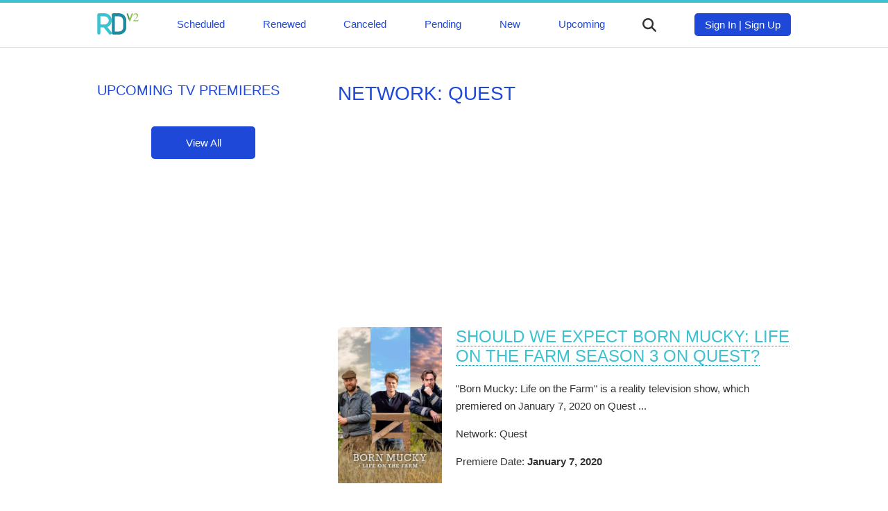

--- FILE ---
content_type: text/html; charset=UTF-8
request_url: https://rdv5.com/network/quest
body_size: 4561
content:
<!DOCTYPE html>
<html lang="en" dir="ltr">
<head>
<meta charset="utf-8">
<meta name="viewport" content="width=device-width, initial-scale=1" />
<meta name="google-site-verification" content="UxvsS38K1WZHW75A3iCvQcSUB1ioqoId88KEt6XmVpg" />
<meta name="ahrefs-site-verification" content="9182ba6ea5f39c0dfa6ec518629d95f5fdb160c13f974fe17b25c614303d5363">
<title>Network: Quest | Release Date V3.0</title>
<link rel="canonical" href="https://rdv5.com/network/quest">
<link rel="next" href="https://rdv5.com/network/quest/page/2">
<style media="screen">
* {box-sizing: border-box;}
textarea {resize: none;}
body {font-family: 'Roboto', sans-serif; font-size: 15px; font-weight: 200; color: #333; margin: 0; padding: 0;}
p {line-height: 1.7;}
img {max-width: 100%;}
a {color: #3CC1D0; text-decoration: none; border-bottom: 1px dotted #1E8BA0;}
a:hover {border-bottom: 1px dotted #3CC1D0;}
h1, h2, h3 {color: #1E49D8; text-transform: uppercase; font-weight: 500; margin-bottom: 20px;}
h1 {margin-top: 0;}
h1 {font-size: 28px;}
h2 {font-size: 24px;}
h3 {font-size: 20px;}
nav {margin: 0; padding: 15px 0;}
nav a {font-weight: 500; color: #1E49D8}
nav a, nav a:hover {border-bottom: 0;}
nav ul {display: flex; flex-direction: row; justify-content: space-between; margin: 0 auto; padding: 0 20px; max-width: 1040px;}
nav li {list-style-type: none;}
footer {background: #3CC1D0; color: #fff; height: auto; padding: 20px 0;}
header {border-top: 4px solid #3CC1D0; border-bottom: 1px solid #e1e1e1;}
.clear {float: none; clear: both;}
.mm-button {cursor: pointer; margin-top: 7px;}
.mb {width: 25px; height: 3px; background: #333; border-radius: 4px; margin-bottom: 4px;}
.main-content {max-width: 1040px; margin: 50px auto; padding: 0 20px;}
.footer-content {max-width: 1040px; margin: 0 auto; padding: 0 20px;}
.single-upcoming-show img, .one-cat-show img {float: left; margin-right: 20px; }
.one-cat-show img {width: 150px;}
.more-btn {width: 150px; display: block; padding: 15px 0; border-radius: 5px; background: #1E49D8; color: #fff; text-align: center; font-weight: 500; border: none; cursor: pointer; margin: 40px auto 0 auto;}
.login-sign-up-btn {border-radius: 5px; background: #1E49D8; color: #fff; text-align: center; font-weight: 500; padding: 8px 15px;}
.login-sign-up-btn a {color: #fff;}
.more-btn:hover {border-bottom: none;}
.show-main-img {border-radius: 5px; margin-bottom: 40px;}
.related-shows-row {display: grid; grid-template-columns: repeat(4, 1fr); justify-items: center; text-align: center; grid-column-gap: 5px; grid-row-gap: 15px;}
main {grid-area: main}
aside {grid-area: aside}
.sh-img {grid-area: img}
.top-info-box {grid-area: topinfo}
.show-status {padding: 20px; background: #1E49D8; color: #fff; border-radius: 5px;}
.show-status h1 {color: #fff;}
.top-info-box {display: flex; justify-content: space-between; font-weight: 500;}
.top-info-item {padding: 8px 10px; border: 1px solid #e1e1e1; border-radius: 5px; margin: 0 0 40px 0;}
.upcoming-premieres h3 {margin-top: 0;}
.one-related-show a, .single-upcoming-show a {border-bottom: 0;}
.one-related-show img {border-radius: 3px;}
.one-cat-show {margin-bottom: 40px;}
.pagination {padding: 0; margin-top: 40px;}
.category-pagination li {float: left; margin-right: 5px; border: 2px solid #3CC1D0;padding: 0 6px; list-style-type: none; font-weight: 500}
.active {background: #3CC1D0; color: #fff;}
.category-pagination a {border-bottom: 0;}
.prev-next-show {display: grid; grid-template-columns: repeat(2, 1fr); grid-gap: 40px;}
.prev-show img {float: left; margin-right: 20px;}
.next-show img {float: right; margin-left: 20px;}
.prev-show p, .next-show p {margin-top: 0;}
.prev-show, .next-show {border: 2px solid #1E49D8; padding: 10px; border-radius: 3px;}
.prev-show a, .next-show a {border-bottom: none;}
.logo-img {width: 60px;}
.search {max-width: 500px; margin: 0 auto; display: none; margin-bottom: 20px;}
.search-results {position: absolute; z-index: 999; background: #fff; width: 450px;}
.one-search-result {border: 1px solid #e1e1e1; padding: 10px; border-top: none;}
.one-search-result img {float: left; margin-right: 20px;}
.s-show-title {margin-top: 0;}
.search-input {height: 35px; border: 1px solid #e1e1e1; width: 450px; padding: 0 15px; box-shadow: none; -webkit-box-shadow: none; -moz-box-shadow: none; outline: none;}
.si {width: 20px; color: #333; cursor: pointer; margin-top: 7px;}
.top-logo {}
.tm {margin-top: 7px;}
.slide-menu {display: none; margin: 0; padding: 20px; background: #1E49D8; position: fixed; z-index: 9; top: 0; left: 0; height: 100% !important; width: 75%; -webkit-transition: all 0.2s ease-in; opacity: 1;}
.slide-menu a {color: #fff; font-size: 24px; text-transform: uppercase; font-weight: 500;}
.slide-menu li {list-style-type: none;}
.mbb {display: none;}
.top-ad {max-width: 1040px; margin: 20px auto;}
.after-status-ad, .bottom-article-ad { margin: 20px auto;}
.hidden {cursor: auto; border-bottom: 0; color: #fff;}
.disqus-comments {margin-top: 40px;}
@media (max-width: 999px) {
  .related-shows-row {grid-template-columns: repeat(2, 1fr);}
  .top-ad {max-width: 300px;}
  .tm {display: none;}
  .mbb {display: block;}
  .search {padding: 0 20px; width: 100%}
  .search-results {width: 89.2%}
  .search-input {width: 100%}
  .sh-img {text-align: center;}
  .prev-show img, .next-show img {float: none; margin: 0;}
  .one-cat-show img {float: none; width: 200px}
  .cat-img {text-align: center;}
  .prev-show, .next-show {text-align: center;}
  .prev-show p, .next-show p {margin-top: 10px;}
  .footer-content {text-align: center;}
  .upcoming-premieres {margin-top: 40px;}
}
</style>
  <style media="screen">
  .main-content {display: grid; grid-template-columns: repeat(3, 1fr); grid-gap: 40px; grid-template-areas:
  "aside main main"
  }
  @media (max-width: 999px) {
.main-content {display: block;}
  }
  </style>
</head>
<body>
<header>
<div class="slide-menu">
  <li><a href="/scheduled">Scheduled</a></li>
  <li><a href="/renewed">Renewed</a></li>
  <li><a href="/canceled">Canceled</a></li>
  <li><a href="/pending">Pending</a></li>
  <li><a href="/new">New</a></li>
  <li><a href="/upcoming">Upcoming</a></li>
</div>
<nav>
  <ul>
    <li class="top-logo"><a href="/">
        <svg class="logo-img" viewBox="0 0 82 43">
    <path fill="#3CC2D0" d="M28,37.5L28,37.5l-7.8-9.9c5.1-2.2,8.7-7.2,8.7-13.2c0-7.9-6.4-14.3-14.3-14.3H3.5c-1.7,0-3.1,1.4-3.1,3.1
    v36.4c0,1,0.5,1.9,1.2,2.5c0.5,0.4,1.2,0.6,1.9,0.6c1.7,0,3.1-1.4,3.1-3.1v-11h6.6l9.9,12.6l0,0l0,0c0.5,0.9,1.5,1.5,2.7,1.5
    c1.7,0,3.1-1.4,3.1-3.1C28.9,38.8,28.6,38.1,28,37.5L28,37.5z M14.6,22.5c-0.1,0-0.1,0-0.2,0H6.6v-7.8c0,0,0-0.1,0-0.1v0
    c0,0,0,0,0,0v-0.1c0,0,0,0,0,0v0c0,0,0-0.1,0-0.1V6.4h8.1c4.4,0,8,3.6,8.1,8v0c0,0,0,0,0,0v0.1c0,0,0,0,0,0v0c0,4.4-3.6,7.9-8,8
    H14.6z"></path>
    <path fill="#1F8BA0" d="M54.9,6.3c-0.2-0.3-0.4-0.5-0.6-0.8c-0.7-0.8-1.4-1.6-2.3-2.3c-0.3-0.2-0.5-0.4-0.8-0.6
    c-2.3-1.6-5.1-2.5-8.1-2.5H32c-1.7,0-3.1,1.4-3.1,3.1v36.4c0,1.7,1.4,3.1,3.1,3.1h11.2c3,0,5.8-0.9,8.1-2.5
    c0.3-0.2,0.5-0.4,0.8-0.6c0.8-0.7,1.6-1.4,2.3-2.3c0.2-0.3,0.4-0.5,0.6-0.8c1.6-2.3,2.5-5.1,2.5-8.1V14.5
    C57.5,11.4,56.5,8.6,54.9,6.3z M51.2,16.8l0,1.6l0,6.2v1.6l0,2.3c0,4.5-3.6,8.1-8.1,8.1h-8.1v-7.9c0-0.1,0-0.1,0-0.2s0-0.1,0-0.2
    V14.7c0-0.1,0-0.1,0-0.2c0-0.1,0-0.1,0-0.2V6.4h8.1c4.3,0,7.8,3.4,8,7.6v0c0,0.1,0,0.3,0,0.4c0,0.1,0,0.3,0,0.4v0L51.2,16.8z"></path>
    <path fill="#529647" d="M64.3,11l-0.7,1.9l-0.5,1.4C63,14.4,63,14.6,63,14.8c0,0.1,0,0.2,0,0.4L58.3,2h0v0l0,0
    c-0.1-0.2-0.1-0.3-0.1-0.5c0-0.7,0.6-1.3,1.3-1.3c0.6,0,1.1,0.4,1.3,1L64.3,11z"></path>
    <path fill="#86C542" d="M70.4,1.5c0,0.2,0,0.4-0.1,0.5h0l0,0l-4.7,13.1v0c-0.1,0.6-0.7,1-1.3,1c-0.5,0-1-0.3-1.2-0.8L63,15.1
    c0-0.1,0-0.2,0-0.4c0-0.2,0-0.4,0.1-0.5l0.5-1.4l0.7-1.9l3.5-9.8c0.1-0.6,0.7-1,1.3-1c0.5,0,1,0.3,1.2,0.8
    C70.4,1.1,70.4,1.3,70.4,1.5z"></path>
    <polyline opacity="0.1" points="64.1,10.3 63.1,14.4 64.3,11 		"></polyline>
    <path fill="#86C542" d="M71.6,4.9l-0.5-0.1c0.3-1.5,0.9-2.6,1.8-3.3c0.9-0.8,2.1-1.2,3.4-1.2c1.3,0,2.3,0.4,3.1,1.1
    c0.8,0.7,1.2,1.7,1.2,2.9c0,0.9-0.3,1.9-0.8,2.8s-1.5,2.1-3,3.6l-3.5,3.6h4.6c1.2,0,2-0.1,2.4-0.4s0.8-0.7,1.1-1.3l0.4,0.1
    l-1.3,3.3h-9.5v-0.4l2.5-2.6l0.2-0.2c3.2-3.3,4.8-5.8,4.8-7.4c0-1-0.3-1.9-0.9-2.5C77.2,2.3,76.4,2,75.4,2c-0.9,0-1.6,0.3-2.3,0.8
    C72.5,3.3,72,4,71.6,4.9z"></path>
  </svg></a></li>
    <li class="tm"><a href="/scheduled">Scheduled</a></li>
    <li class="tm"><a href="/renewed">Renewed</a></li>
    <li class="tm"><a href="/canceled">Canceled</a></li>
    <li class="tm"><a href="/pending">Pending</a></li>
    <li class="tm"><a href="/new">New</a></li>
    <li class="tm"><a href="/upcoming">Upcoming</a></li>
    <li>
  <svg version="1.1" viewBox="0 0 192 192" class="si">
  <path fill="#333333" d="M187.8,171l-0.4-0.4L151.8,135c-0.1-0.1-0.3-0.3-0.4-0.4l-10.8-10.8l-0.1-0.1c9.4-12.8,14.9-28.6,14.9-45.7
  c0-42.7-34.6-77.3-77.3-77.3C35.3,0.7,0.7,35.3,0.7,78c0,42.7,34.6,77.3,77.3,77.3c17.1,0,32.9-5.5,45.7-14.9l10.9,10.9l0.4,0.4
  l0.4,0.4l35.2,35.2l0.4,0.4c2.1,2.1,5.1,3.5,8.4,3.5c6.6,0,11.9-5.3,11.9-11.9C191.3,176.1,189.9,173.2,187.8,171z M78,131.5
  c-29.5,0-53.5-23.9-53.5-53.5c0-29.5,24-53.5,53.5-53.5c29.6,0,53.5,24,53.5,53.5C131.5,107.6,107.6,131.5,78,131.5z"></path>
  </svg>
    </li>
    <li>
      <div class="login-sign-up-btn">
        <a href="#">Sign In</a> | <a href="#">Sign Up</a>
      </div>
    </li>
    <li class="mbb">
      <div class="mm-button">
          <div class="mb"></div>
          <div class="mb"></div>
          <div class="mb"></div>
        </div>
    </li>
  </ul>
</nav>
<div class="search">
  <form class="" action="/network/quest" method="post">
    <input class="search-input" placeholder="Start typing ..." type="text" name="" value="">
    <div class="search-results">

    </div>
  </form>
</div>
</header>
<div class="main-content">
  <main>
<h1>Network: Quest</h1>
<div class="after-status-ad">
  <script async src="https://pagead2.googlesyndication.com/pagead/js/adsbygoogle.js"></script>
<!-- RD-Adapt-Top -->
<ins class="adsbygoogle"
     style="display:block"
     data-ad-client="ca-pub-8220030455995098"
     data-ad-slot="5604678351"
     data-ad-format="rectangle"
     data-full-width-responsive="true"></ins>
<script>
     (adsbygoogle = window.adsbygoogle || []).push({});
</script>
</div>
<div class="cat-shows">
  <div class="one-cat-show">
  <div class="cat-img"><a href="/born-mucky-life-on-the-farm"><img src="/img/born-mucky-life-on-the-farm.jpg" alt="Born Mucky: Life on the Farm"></a></div>
  <h2><a href="/born-mucky-life-on-the-farm">Should We Expect Born Mucky: Life on the Farm Season 3 on Quest?</a></h2>
  <p>"Born Mucky: Life on the Farm" is a reality   television show, which
    premiered on
    January 7, 2020 on Quest ...
  </p>
    <p>Network: Quest</p>
    <p>Premiere Date: <b>January 7, 2020</b></p>
  <div class="clear"></div>
  </div>
  <div class="one-cat-show">
  <div class="cat-img"><a href="/salvage-hunters-the-restorers"><img src="/img/salvage-hunters-the-restorers.jpg" alt="Salvage Hunters: The Restorers"></a></div>
  <h2><a href="/salvage-hunters-the-restorers">Will There Be Salvage Hunters: The Restorers Season 7 on Quest?</a></h2>
  <p>"Salvage Hunters: The Restorers" is a reality   television show, which
    premiered on
    April 4, 2018 on Quest ...
  </p>
    <p>Network: Quest</p>
    <p>Premiere Date: <b>April 4, 2018</b></p>
  <div class="clear"></div>
  </div>
  <div class="one-cat-show">
  <div class="cat-img"><a href="/shed-and-buried"><img src="/img/shed-and-buried.jpg" alt="Shed and Buried"></a></div>
  <h2><a href="/shed-and-buried">Will There Be Shed and Buried Season 7 on Quest?</a></h2>
  <p>"Shed and Buried" is a documentary   television show, which
    premiered on
    March 24, 2015 on Quest ...
  </p>
    <p>Network: Quest</p>
    <p>Premiere Date: <b>March 24, 2015</b></p>
  <div class="clear"></div>
  </div>
  <div class="one-cat-show">
  <div class="cat-img"><a href="/salvage-hunters"><img src="/img/salvage-hunters.jpg" alt="Salvage Hunters"></a></div>
  <h2><a href="/salvage-hunters">Will There Be Salvage Hunters Season 19 on Quest?</a></h2>
  <p>"Salvage Hunters" is a reality  history television show, which
    premiered on
    November 14, 2011 on Quest ...
  </p>
    <p>Network: Quest</p>
    <p>Premiere Date: <b>November 14, 2011</b></p>
  <div class="clear"></div>
  </div>
<div class="bottom-article-ad">
  <script async src="https://pagead2.googlesyndication.com/pagead/js/adsbygoogle.js"></script>
<!-- RD-Adapt-Top -->
<ins class="adsbygoogle"
     style="display:block"
     data-ad-client="ca-pub-8220030455995098"
     data-ad-slot="5604678351"
     data-ad-format="rectangle"
     data-full-width-responsive="true"></ins>
<script>
     (adsbygoogle = window.adsbygoogle || []).push({});
</script>
</div>
</div>
<section class="category-pagination">
<div class="clear"></div>
</section>
</main>
<aside>
<section class="upcoming-premieres">
<h3>Upcoming TV Premieres</h3>
<a class="more-btn" href="/scheduled">View All</a>
</section>
</aside>
<div class="clear"></div>
</div>
<footer>
<div class="footer-content">
Copyriht &copy A.C. Niche Media LLC 2026 
</div>
<script async src="https://platform.twitter.com/widgets.js" charset="utf-8"></script> 
<script>
function init() {
var imgDefer = document.getElementsByTagName('img');
for (var i=0; i<imgDefer.length; i++) {
if(imgDefer[i].getAttribute('data-src')) {
imgDefer[i].setAttribute('src',imgDefer[i].getAttribute('data-src'));
} } }
window.onload = init;
</script>
<script src="https://ajax.googleapis.com/ajax/libs/jquery/3.4.1/jquery.min.js"></script>
<script>
jQuery(document).ready(function($) {
  $('.si').click(function(event) {
  //  $('.tm').toggle().attr('display', 'none');
    $('.search').toggle().attr('display', 'block');
  });
});
jQuery(document).ready(function($) {
    var searchTerm = '';
  $('.search-input').keydown(function(event) {
     searchTerm = $.trim($(this).val());
  });
  $('.search-input').keyup(function(event) {
    if ($.trim($(this).val()) != searchTerm) {
    if (searchTerm.length > 1) {
      $.ajax({
        url: '/s.php',
        type: 'POST',
        data: {
          'term':searchTerm
        },
        success:function(result){
          console.log(searchTerm);
          $('.search-results').fadeIn().html(result);
        }
      });
    }
  }
  });
});

jQuery(document).ready(function($) {
  $('.mm-button').click(function(event) {
    $('.slide-menu').toggle().attr('display', 'block');
  });
});
</script>
</footer>
</body>
</html>


--- FILE ---
content_type: text/html; charset=utf-8
request_url: https://www.google.com/recaptcha/api2/aframe
body_size: 268
content:
<!DOCTYPE HTML><html><head><meta http-equiv="content-type" content="text/html; charset=UTF-8"></head><body><script nonce="xYINw9qo2BlKTezsVZTHGw">/** Anti-fraud and anti-abuse applications only. See google.com/recaptcha */ try{var clients={'sodar':'https://pagead2.googlesyndication.com/pagead/sodar?'};window.addEventListener("message",function(a){try{if(a.source===window.parent){var b=JSON.parse(a.data);var c=clients[b['id']];if(c){var d=document.createElement('img');d.src=c+b['params']+'&rc='+(localStorage.getItem("rc::a")?sessionStorage.getItem("rc::b"):"");window.document.body.appendChild(d);sessionStorage.setItem("rc::e",parseInt(sessionStorage.getItem("rc::e")||0)+1);localStorage.setItem("rc::h",'1768993218880');}}}catch(b){}});window.parent.postMessage("_grecaptcha_ready", "*");}catch(b){}</script></body></html>